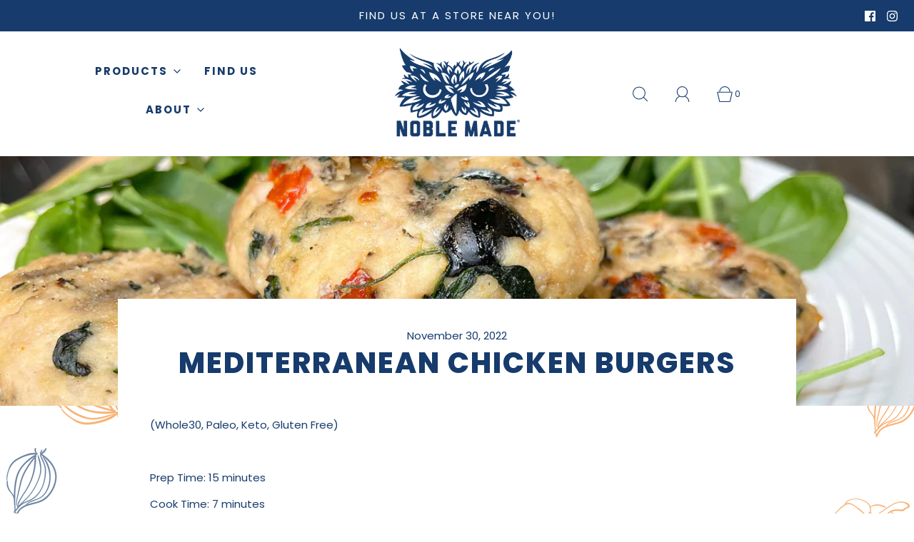

--- FILE ---
content_type: text/css
request_url: https://shopnoblemade.com/cdn/shop/t/8/assets/custom.css?v=41848905122183944671724686014
body_size: -762
content:
.nav-pills-right,.header-icons{display:inline-flex}.indiv-product-vendor-text a{text-decoration:underline!important}
/*# sourceMappingURL=/cdn/shop/t/8/assets/custom.css.map?v=41848905122183944671724686014 */
